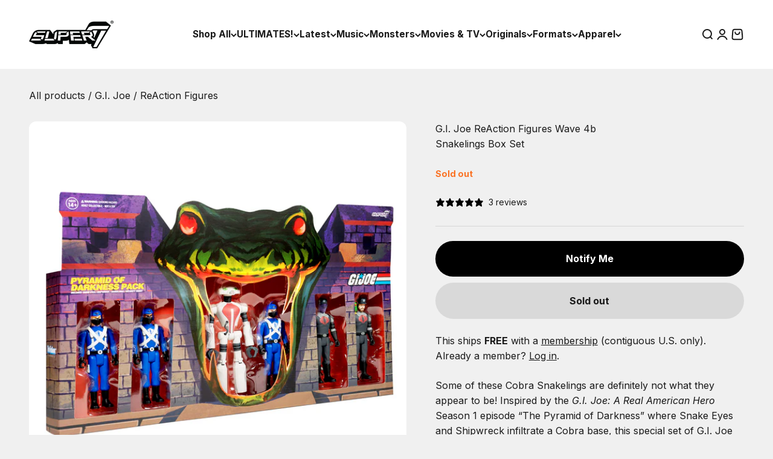

--- FILE ---
content_type: text/javascript; charset=utf-8
request_url: https://super7.com/collections/80s-nostalgia-collector/products/gi-joe-reaction-figures-wave-4b-snakelings-box-set.js
body_size: 1259
content:
{"id":6693310529669,"title":"G.I. Joe ReAction Figures Wave 4b - Snakelings Box Set","handle":"gi-joe-reaction-figures-wave-4b-snakelings-box-set","description":"\u003cspan style=\"font-weight: 400;\" data-mce-fragment=\"1\" data-mce-style=\"font-weight: 400;\"\u003eSome of these Cobra Snakelings are definitely not what they appear to be! Inspired by the\u003c\/span\u003e\u003ci data-mce-fragment=\"1\"\u003e\u003cspan style=\"font-weight: 400;\" data-mce-fragment=\"1\" data-mce-style=\"font-weight: 400;\"\u003e G.I. Joe: A Real American Hero\u003c\/span\u003e\u003c\/i\u003e\u003cspan style=\"font-weight: 400;\" data-mce-fragment=\"1\" data-mce-style=\"font-weight: 400;\"\u003e Season 1 episode “The Pyramid of Darkness” where Snake Eyes and Shipwreck infiltrate a Cobra base, this special set of G.I. Joe ReAction Figures comes packaged in a slip case window box recreating the entrance to the Cobra control cube factory seen on the show. The Snakelings Box Set includes six 3.75” scale ReAction Figures: Snake Eyes (in Snakeling disguise and accompanied by Timber), Shipwreck in Snakeling disguise (with laser information disc accessory and Polly), three Snakeling workers (Tan, Light Brown, and Dark Brown with jetpacks and rifle accessories), and a Cobra Security Robot measuring an imposing 4.5” tall (with voice identification panel accessory). Recreate one of the greatest G.I. Joe episodes ever with the Snakelings Box Set!\u003c\/span\u003e","published_at":"2025-03-05T16:17:06-08:00","created_at":"2022-07-05T15:08:16-07:00","vendor":"Super7","type":"Figures","tags":["2022GiftGuide","80's \u0026 90's Pop Culture","80s","80s Nostalgia Collector","Animation","Best of 2022","bf23-40","fourth25-sale","GI Joe","Joe Fest 24","Movies \u0026 TV","Napa-OOS","ReAction Figures","Saturday Morning","SDCC22","TV"],"price":12500,"price_min":12500,"price_max":12500,"available":false,"price_varies":false,"compare_at_price":null,"compare_at_price_min":0,"compare_at_price_max":0,"compare_at_price_varies":false,"variants":[{"id":39793682645125,"title":"Default Title","option1":"Default Title","option2":null,"option3":null,"sku":"RE-GIJOW4B-SBX-01","requires_shipping":true,"taxable":true,"featured_image":null,"available":false,"name":"G.I. Joe ReAction Figures Wave 4b - Snakelings Box Set","public_title":null,"options":["Default Title"],"price":12500,"weight":612,"compare_at_price":null,"inventory_management":"shopify","barcode":"840049821118","quantity_rule":{"min":1,"max":null,"increment":1},"quantity_price_breaks":[],"requires_selling_plan":false,"selling_plan_allocations":[]}],"images":["\/\/cdn.shopify.com\/s\/files\/1\/2726\/1450\/products\/RE-GIJoe_W4b_SnakelingsBoxSet_COBRA_Box_Open_alt_2048.jpg?v=1657141374","\/\/cdn.shopify.com\/s\/files\/1\/2726\/1450\/products\/RE-GIJoe_W4b_SnakelingsBoxSet_COBRA_Box_Open_2048.jpg?v=1657141374","\/\/cdn.shopify.com\/s\/files\/1\/2726\/1450\/products\/RE-GIJoe_W4b_SnakelingsBoxSet_Box_BackofBox_2048.jpg?v=1657141374","\/\/cdn.shopify.com\/s\/files\/1\/2726\/1450\/products\/RE-GIJoe_W4b_SnakelingsBoxSet_Snakeling_2048.jpg?v=1658525231","\/\/cdn.shopify.com\/s\/files\/1\/2726\/1450\/products\/RE-GIJoe_W4b_SnakelingsBoxSet_ShipWreck_2048.jpg?v=1658525231","\/\/cdn.shopify.com\/s\/files\/1\/2726\/1450\/products\/RE-GIJoe_W4b_SnakelingsBoxSet_SecurityRobot_2048.jpg?v=1658525231","\/\/cdn.shopify.com\/s\/files\/1\/2726\/1450\/products\/RE-GIJoe_W4b_SnakelingsBoxSet_DarkBrown_2048.jpg?v=1658525231","\/\/cdn.shopify.com\/s\/files\/1\/2726\/1450\/products\/RE-GIJoe_W4b_SnakelingsBoxSet_LightBrown_2048.jpg?v=1658525231","\/\/cdn.shopify.com\/s\/files\/1\/2726\/1450\/products\/RE-GIJoe_W4b_SnakelingsBoxSet_Pink_2048.jpg?v=1658525231"],"featured_image":"\/\/cdn.shopify.com\/s\/files\/1\/2726\/1450\/products\/RE-GIJoe_W4b_SnakelingsBoxSet_COBRA_Box_Open_alt_2048.jpg?v=1657141374","options":[{"name":"Title","position":1,"values":["Default Title"]}],"url":"\/products\/gi-joe-reaction-figures-wave-4b-snakelings-box-set","media":[{"alt":"GI Joe ReAction Figures Wave 4b - Snakelings Box Set ","id":21976588386437,"position":1,"preview_image":{"aspect_ratio":1.0,"height":2048,"width":2048,"src":"https:\/\/cdn.shopify.com\/s\/files\/1\/2726\/1450\/products\/RE-GIJoe_W4b_SnakelingsBoxSet_COBRA_Box_Open_alt_2048.jpg?v=1657141374"},"aspect_ratio":1.0,"height":2048,"media_type":"image","src":"https:\/\/cdn.shopify.com\/s\/files\/1\/2726\/1450\/products\/RE-GIJoe_W4b_SnakelingsBoxSet_COBRA_Box_Open_alt_2048.jpg?v=1657141374","width":2048},{"alt":"GI Joe ReAction Figures Wave 4b - Snakelings Box Set ","id":21976588419205,"position":2,"preview_image":{"aspect_ratio":1.0,"height":2048,"width":2048,"src":"https:\/\/cdn.shopify.com\/s\/files\/1\/2726\/1450\/products\/RE-GIJoe_W4b_SnakelingsBoxSet_COBRA_Box_Open_2048.jpg?v=1657141374"},"aspect_ratio":1.0,"height":2048,"media_type":"image","src":"https:\/\/cdn.shopify.com\/s\/files\/1\/2726\/1450\/products\/RE-GIJoe_W4b_SnakelingsBoxSet_COBRA_Box_Open_2048.jpg?v=1657141374","width":2048},{"alt":"GI Joe ReAction Figures Wave 4b - Snakelings Box Set ","id":21976588451973,"position":3,"preview_image":{"aspect_ratio":1.0,"height":2048,"width":2048,"src":"https:\/\/cdn.shopify.com\/s\/files\/1\/2726\/1450\/products\/RE-GIJoe_W4b_SnakelingsBoxSet_Box_BackofBox_2048.jpg?v=1657141374"},"aspect_ratio":1.0,"height":2048,"media_type":"image","src":"https:\/\/cdn.shopify.com\/s\/files\/1\/2726\/1450\/products\/RE-GIJoe_W4b_SnakelingsBoxSet_Box_BackofBox_2048.jpg?v=1657141374","width":2048},{"alt":"GI Joe ReAction Figures Wave 4b - Snakelings Box Set ","id":21976588189829,"position":4,"preview_image":{"aspect_ratio":1.0,"height":2048,"width":2048,"src":"https:\/\/cdn.shopify.com\/s\/files\/1\/2726\/1450\/products\/RE-GIJoe_W4b_SnakelingsBoxSet_Snakeling_2048.jpg?v=1658525231"},"aspect_ratio":1.0,"height":2048,"media_type":"image","src":"https:\/\/cdn.shopify.com\/s\/files\/1\/2726\/1450\/products\/RE-GIJoe_W4b_SnakelingsBoxSet_Snakeling_2048.jpg?v=1658525231","width":2048},{"alt":"GI Joe ReAction Figures Wave 4b - Snakelings Box Set ","id":21976588222597,"position":5,"preview_image":{"aspect_ratio":1.0,"height":2048,"width":2048,"src":"https:\/\/cdn.shopify.com\/s\/files\/1\/2726\/1450\/products\/RE-GIJoe_W4b_SnakelingsBoxSet_ShipWreck_2048.jpg?v=1658525231"},"aspect_ratio":1.0,"height":2048,"media_type":"image","src":"https:\/\/cdn.shopify.com\/s\/files\/1\/2726\/1450\/products\/RE-GIJoe_W4b_SnakelingsBoxSet_ShipWreck_2048.jpg?v=1658525231","width":2048},{"alt":"GI Joe ReAction Figures Wave 4b - Snakelings Box Set ","id":21976588255365,"position":6,"preview_image":{"aspect_ratio":1.0,"height":2048,"width":2048,"src":"https:\/\/cdn.shopify.com\/s\/files\/1\/2726\/1450\/products\/RE-GIJoe_W4b_SnakelingsBoxSet_SecurityRobot_2048.jpg?v=1658525231"},"aspect_ratio":1.0,"height":2048,"media_type":"image","src":"https:\/\/cdn.shopify.com\/s\/files\/1\/2726\/1450\/products\/RE-GIJoe_W4b_SnakelingsBoxSet_SecurityRobot_2048.jpg?v=1658525231","width":2048},{"alt":"GI Joe ReAction Figures Wave 4b - Snakelings Box Set ","id":21976588353669,"position":7,"preview_image":{"aspect_ratio":1.0,"height":2048,"width":2048,"src":"https:\/\/cdn.shopify.com\/s\/files\/1\/2726\/1450\/products\/RE-GIJoe_W4b_SnakelingsBoxSet_DarkBrown_2048.jpg?v=1658525231"},"aspect_ratio":1.0,"height":2048,"media_type":"image","src":"https:\/\/cdn.shopify.com\/s\/files\/1\/2726\/1450\/products\/RE-GIJoe_W4b_SnakelingsBoxSet_DarkBrown_2048.jpg?v=1658525231","width":2048},{"alt":"GI Joe ReAction Figures Wave 4b - Snakelings Box Set ","id":21976588320901,"position":8,"preview_image":{"aspect_ratio":1.0,"height":2048,"width":2048,"src":"https:\/\/cdn.shopify.com\/s\/files\/1\/2726\/1450\/products\/RE-GIJoe_W4b_SnakelingsBoxSet_LightBrown_2048.jpg?v=1658525231"},"aspect_ratio":1.0,"height":2048,"media_type":"image","src":"https:\/\/cdn.shopify.com\/s\/files\/1\/2726\/1450\/products\/RE-GIJoe_W4b_SnakelingsBoxSet_LightBrown_2048.jpg?v=1658525231","width":2048},{"alt":"GI Joe ReAction Figures Wave 4b - Snakelings Box Set ","id":21976588288133,"position":9,"preview_image":{"aspect_ratio":1.0,"height":2048,"width":2048,"src":"https:\/\/cdn.shopify.com\/s\/files\/1\/2726\/1450\/products\/RE-GIJoe_W4b_SnakelingsBoxSet_Pink_2048.jpg?v=1658525231"},"aspect_ratio":1.0,"height":2048,"media_type":"image","src":"https:\/\/cdn.shopify.com\/s\/files\/1\/2726\/1450\/products\/RE-GIJoe_W4b_SnakelingsBoxSet_Pink_2048.jpg?v=1658525231","width":2048}],"requires_selling_plan":false,"selling_plan_groups":[]}